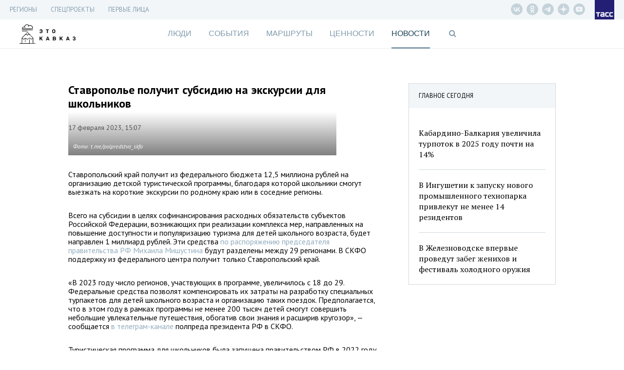

--- FILE ---
content_type: text/html; charset=UTF-8
request_url: https://etokavkaz.ru/news/161484
body_size: 13018
content:
<!DOCTYPE html>
<html lang="ru" ng-app="myApp" class="no-js" ng-init="$root.pageTitle = 'Ставрополье получит субсидию на экскурсии для школьников - Это Кавказ'; $root.currentSection='news'">
<head>
    <base href="/">
    <meta charset="utf-8">
    <meta http-equiv="X-UA-Compatible" content="IE=edge">
    <meta name="title" content="Ставрополье получит субсидию на экскурсии для школьников" />
<meta name="description" content="Ставропольский край получит из федерального бюджета 12,5 миллиона рублей на организацию детской туристической программы, благодаря которой школьники смогут выезжать на короткие экскурсии по родному" />
<meta property="og:title" content="Ставрополье получит субсидию на экскурсии для школьников" />
<meta property="og:type" content="article" />
<meta property="og:image" content="https://cdn-media.tass.ru/etokavkaz/a/0/a066b414b5043d84b7ed7d4d24c9880a9400398e.jpg" />
<meta property="og:description" content="Ставропольский край получит из федерального бюджета 12,5 миллиона рублей на организацию детской туристической программы, благодаря которой школьники смогут выезжать на короткие экскурсии по родному краю или в соседние регионы. " />
<meta property="og:url" content="https://etokavkaz.ru/news/161484" />
<meta name="twitter:card" content="summary_large_image" />
<meta property="fb:app_id" content="2358351007797103" />
<link rel="canonical" href="https://etokavkaz.ru/news/161484" />
<link rel="amphtml" href="https://etokavkaz.ru/amp/news/161484" />
<link rel="stylesheet" type="text/css" href="/assets/a58178e6/css/font-awesome.min.css" />
<link rel="stylesheet" type="text/css" href="/assets/280251c6/css/front-fonts.css" />
<link rel="stylesheet" type="text/css" href="/assets/e602f66e/css/layout-main.css" />
<link rel="stylesheet" type="text/css" href="/assets/e602f66e/css/banner.css" />
<link rel="stylesheet" type="text/css" href="/assets/e602f66e/css/overlay-main.css" />
<link rel="stylesheet" type="text/css" href="/assets/e602f66e/css/game.css" />
<link rel="stylesheet" type="text/css" href="/assets/e602f66e/css/blocks-overload.css" />
<link rel="stylesheet" type="text/css" href="/assets/c8b687fd/skin/blue.monday/css/jplayer.blue.monday.min.css" />
<script type="text/javascript" src="/assets/79aadafd/jquery.min.js"></script>
<script type="text/javascript" src="/assets/7bb406c5/angular.js/angular.min.js"></script>
<script type="text/javascript" src="/assets/7bb406c5/angular.js/angular-route.min.js"></script>
<script type="text/javascript" src="/assets/7bb406c5/angular.js/angular-animate.min.js"></script>
<script type="text/javascript" src="/assets/7bb406c5/angular.js/angular-touch.min.js"></script>
<script type="text/javascript" src="https://cdnjs.cloudflare.com/ajax/libs/angular-scroll/0.6.4/angular-scroll.min.js"></script>
<script type="text/javascript" src="/assets/11c6c2d8/modernizr.js"></script>
<script type="text/javascript" src="/assets/c8b687fd/jplayer/jquery.jplayer.min.js"></script>
<script type="text/javascript" src="/assets/320d531c/angular-jplayer.js"></script>
<script type="text/javascript" src="/assets/320d531c/angular-jplayer-templates.js"></script>
<script type="text/javascript" src="/assets/c96a8046/underscore-min.js"></script>
<script type="text/javascript" src="/assets/5fb6aa21/moment-with-locales.min.js"></script>
<script type="text/javascript" src="/assets/e602f66e/dist/app.min.js"></script>
<script type="text/javascript" src="/assets/ff5b7af0/copyright.js"></script>
<title ng-bind="$root.pageTitle">Ставрополье получит субсидию на экскурсии для школьников - Это Кавказ</title>
    <meta name="viewport" content="width=device-width, initial-scale=1">
    <meta name="scroll-history" content="false" />
    <meta name='yandex-verification' content='f704a35824e08659' />
    <meta name="google-site-verification" content="HC2kYkbAD7Uqcf8WDsvO7PQo1apSLgMTeOrIGRhevv4">
    <link rel="alternate" type="application/rss+xml" href="/rss" />
    <link rel="apple-touch-icon" sizes="76x76" href="/image/apple-touch-icons/apple-touch-icon-76x76.png">
    <link rel="apple-touch-icon" sizes="120x120" href="/image/apple-touch-icons/apple-touch-icon-120x120.png">
    <link rel="apple-touch-icon" sizes="152x152" href="/image/apple-touch-icons/apple-touch-icon-152x152.png">
    <link rel="apple-touch-icon" sizes="167x167" href="/image/apple-touch-icons/apple-touch-icon-167x167.png">
    <link rel="apple-touch-icon" sizes="180x180" href="/image/apple-touch-icons/apple-touch-icon-180x180.png">

    <!--DFP-->
    <script type="text/javascript">
        /*<![CDATA[*/
        var banners = [
            {"id":"adfox_165934640619697160","code":"adfox_165934640619697160","params":{p1:'cvhgx',p2:'gcah'},"slug":"top" },
            {"id":"adfox_165934663038698809","code":"adfox_165934663038698809","params":{p1:'cvhgy',p2:'hiut'},"slug":"240_400"},
            {"id":"adfox_16593468410645670","code":"adfox_16593468410645670","params":{p1:'cvhha',p2:'gcbv'},"slug":"mobile_300_250"},
            {"id":"adfox_165934675291371181","code":"adfox_165934675291371181","params":{p1:'cvhgz',p2:'gcce'},"slug":"mobile_320_100"}
        ];
        /*]]>*/
    </script>
    <script>window.yaContextCb = window.yaContextCb || [];</script>
    <script src="https://yandex.ru/ads/system/context.js" async></script>
    <!-- DO NOT MODIFY -->
    <!--DFP-->

</head>
<body ng-controller="Main" ng-class="{
  'b-fullnews-open': newsIsOpen,
  'b-side-open': menuIsOpen,
  'has-header-small': $location.path() != '/',
  'without-sections': isSectionsHide,
  'without-footer': isFooterHide,
  'page-is-first-persons': $root.firstPersons.isInit(),
  'page-is-index-first-persons': $root.firstPersons.isIndex,
  'page-unsubscribe': isPageUnsubscribe,
  'body_single-page': isSinglePage,
  'single-page': pageIsSingle,
  'main-page': pageIsMain,
}" id="body" ng-cloak>
<script async defer type="text/javascript" src="//vk.com/js/api/openapi.js?"></script>
<script type="text/javascript">
new Image().src = "//counter.yadro.ru/hit;TASS_total?r"+
escape(document.referrer)+((typeof(screen)=="undefined")?"":
";s"screen.width""screen.height""+(screen.colorDepth?
screen.colorDepth:screen.pixelDepth))";u"+escape(document.URL)
";"+Math.random();</script>

<!-- Yandex.Metrika counter -->
<script type="text/javascript" >
   (function(m,e,t,r,i,k,a){m[i]=m[i]||function()
{(m[i].a=m[i].a||[]).push(arguments)}
;
   m[i].l=1*new Date();k=e.createElement(t),a=e.getElementsByTagName(t)[0],k.async=1,k.src=r,a.parentNode.insertBefore(k,a)})
   (window, document, "script", "https://mc.yandex.ru/metrika/tag.js", "ym");
 
   ym(31231540, "init",
{         clickmap:true,         trackLinks:true,         accurateTrackBounce:true,         trackHash:true    }
);
</script>
<noscript><div><img src="https://mc.yandex.ru/watch/31231540" style="position:absolute; left:-9999px;" alt="" /></div></noscript>

<script type="text/javascript">
    window.isMainPage = !!'';
</script>

<div class="b-search" ng-class="{'b-search_opened': $root.isShowSearchForm}">
    <div class="b-search__shadow"></div>
    <div class="b-search__header">
        <div class="b-search__wrap wrap">
            <input type="text"
                   class="b-search__input"
                   placeholder="Поиск по сайту"
                   ng-model="search.short"
                   ng-change="searchShort()"
                   ng-model-options="{debounce: 500}"
                   ng-keypress="searchKeyPress($event)">
            <div class="b-search__close" ng-click="$root.isShowSearchForm=false;resetSearch();">
                <div class="icon"></div>
            </div>
        </div>
    </div>
    <div class="b-search__results">
        <div class="wrap">
            <div class="b-search__result" ng-animate="'animate'" ng-repeat="result in searchResult.short">
                <div class="datetime">{{result.published_at}}</div>
                <a ng-href="{{result.url}}" class="title" ng-click="$root.isShowSearchForm=false;resetSearch();">{{result.title}}</a>
            </div>
            <div class="b-search__result b-search__result_all" ng-show="searchResult.short.length>0">
                <a ng-click="goSearch()" class="title">Показать все результаты &rarr;</a>
            </div>
        </div>
    </div>
</div>
<div class="wrap-banner-top">
  
<div class="b-banner b-banner_dfp b-banner_slug-mobile_320_100">
    <div id="adfox_165934675291371181"></div>
</div>
<div class="b-check-visible_slug-mobile_320_100"></div>  
<div class="b-banner b-banner_dfp b-banner_slug-top">
    <div id="adfox_165934640619697160"></div>
</div>
<div class="b-check-visible_slug-top"></div></div>

<div class="wrap-header_fixed" ng-class="{'wrap-header_showed': header.isFixed }">
  
<div class="b-header-fixed" ng-class="{'b-header-fixed__without-button-back': isFirstPage()}">
    <div class="b-header-fixed__back" href ng-click="$back()"></div>
    <a class="b-header-fixed__logo" href="/"></a>
    <div class="b-header-fixed__menu">
        <div class="menu">
            <div class="menu__titles">
                <a ng-class="{&quot;menu__title_active&quot;: $root.currentSection == &quot;people&quot;}" class="menu__title" href="https://etokavkaz.ru/sections/people">Люди</a><a ng-class="{&quot;menu__title_active&quot;: $root.currentSection == &quot;page&quot;}" class="menu__title" href="https://etokavkaz.ru/sections/page">История Кабардино-Балкарии</a><a ng-class="{&quot;menu__title_active&quot;: $root.currentSection == &quot;life&quot;}" class="menu__title" href="https://etokavkaz.ru/sections/life">События</a><a ng-class="{&quot;menu__title_active&quot;: $root.currentSection == &quot;space&quot;}" class="menu__title" href="https://etokavkaz.ru/sections/space">Маршруты</a><a ng-class="{&quot;menu__title_active&quot;: $root.currentSection == &quot;values&quot;}" class="menu__title" href="https://etokavkaz.ru/sections/values">Ценности</a>            </div>
            <menu class="menu__links">
                <li class="links__item">
                    <a class="links__title">Регионы <span class="links__state"></span></a>
                    <div class="sublinks">
                        <a class="sublinks__item" target="_self" href="/dagestan">Дагенстан</a>
                        <a class="sublinks__item" target="_self" href="/ingushetija">Ингушетия</a>
                        <a class="sublinks__item" target="_self" href="/kbr">Кабардино-Балкария</a>
                        <a class="sublinks__item" target="_self" href="/kchr">Карачаево-Черкесия</a>
                        <a class="sublinks__item" target="_self" href="/sev_osetiya">Северная Осетия</a>
                        <a class="sublinks__item" target="_self" href="/stav_kray">Ставрополье</a>
                        <a class="sublinks__item" target="_self" href="/chechnya">Чечня</a>
                    </div>
                </li>
                <li class="links__item">
                    <a class="links__title" href="/pervye-litca-kavkaza">Первые лица Кавказа</a>
                </li>
                <li class="links__item">
                    <a class="links__title">Спецпроекты <span class="links__state"></span></a>
                <div class="sublinks">
                    <a class="sublinks__item" target="_self" href="/spec/chuzih-detej-ne-bivaet">Чужих детей не бывает</a>
                    <a class="sublinks__item" target="_self" href="/spec/victory_day">Дожить до победы</a>
                    <a class="sublinks__item" target="_self" href="/derbent-2000">Дербент 2000</a>
                    <a class="sublinks__item" target="_self" href="/spec/mashuk-2015">Куда уходят гранты</a>
                    <a class="sublinks__item" target="_self" href="/spec/kak-spasti-mir">Как спасти мир</a>
                </div>
                </li>
                <li class="links__item links__item_divider"></li>
                                <li class="links__item" ng-class="{'links__item_active': $root.currentSection == 'people'}"
                    ng-click="$root.currentSection = 'people'">
                    <a class="links__title" href="https://etokavkaz.ru/sections/people">Люди</a>
                </li>
                                <li class="links__item" ng-class="{'links__item_active': $root.currentSection == 'page'}"
                    ng-click="$root.currentSection = 'page'">
                    <a class="links__title" href="https://etokavkaz.ru/sections/page">История Кабардино-Балкарии</a>
                </li>
                                <li class="links__item" ng-class="{'links__item_active': $root.currentSection == 'life'}"
                    ng-click="$root.currentSection = 'life'">
                    <a class="links__title" href="https://etokavkaz.ru/sections/life">События</a>
                </li>
                                <li class="links__item" ng-class="{'links__item_active': $root.currentSection == 'space'}"
                    ng-click="$root.currentSection = 'space'">
                    <a class="links__title" href="https://etokavkaz.ru/sections/space">Маршруты</a>
                </li>
                                <li class="links__item" ng-class="{'links__item_active': $root.currentSection == 'values'}"
                    ng-click="$root.currentSection = 'values'">
                    <a class="links__title" href="https://etokavkaz.ru/sections/values">Ценности</a>
                </li>
                
                <li class="links__item" ng-class="{'active': $root.currentSection == 'news'}"
                    ng-click="$root.currentSection = 'news'">
                    <a class="links__title" href="/news">Новости</a>
                </li>
            </menu>
        </div>
    </div>
    <div class="b-header-fixed__title" ng-show="$root.pageTitle">{{$root.pageTitleShort}}</div>
    <div class="b-header-fixed__panel" ng-init="isOpenSharingPanel=false" ng-class="{'b-header-fixed__panel_collapsed' : !isOpenSharingPanel}">
        <div class="sharing">
            <div class="sharing__group_all" ng-controller="SocialCtrl">
                <div class="sharing__item" ng-click="socialLinks('vk')">
                    <div class="fa fa-vk"></div>
                </div>
                <div class="sharing__group">
                    <div class="sharing__item" ng-click="socialLinks('ok')">
                        <div class="fa fa-odnoklassniki"></div>
                    </div>
                    <div class="sharing__item">
                        <div class="fa fa-envelope" ng-click="$root.subscribeForm.isShow=true"></div>
                    </div>
                </div>
                <a class="sharing__item sharing__item_whatsapp" href="whatsapp://send?text={{$root.href}}">
                    <div class="fa fa-whatsapp"></div>
                </a>
            </div>
            <div class="sharing__item sharing__item_share sharing__item_no-animate" ng-click="isOpenSharingPanel=true" ng-show="!isOpenSharingPanel">
                <div class="fa fa-ellipsis-h"></div>
                <div class="fa fa-share"></div>
            </div>
            <div class="sharing__item sharing__item_close sharing__item_no-animate" ng-click="isOpenSharingPanel=false" ng-show="isOpenSharingPanel">
                <div class="icon_close"></div>
            </div>
        </div>
        <div class="search">
            <div class="fa fa-search" ng-click="$root.isShowSearchForm=true"></div>
        </div>
        <div class="menu">
            <div class="icon_menu" ng-click="toggleMenu(true)"></div>
        </div>
    </div>
  <div class="b-header-fixed__progressbar" ng-style="{'width': header.progressbar.position + '%'}"></div>
</div>
</div>

<div class="wrap-header_static">

  <div class="wrap-menu-additional">
    <div class="b-menu-additional">
  <div class="b-menu-additional__links">
    <div class="links">
            <div class="links__item">
        <a class="links__title" target="_self" href="/longread">Регионы</a>                <div class="sublinks">
            <a class="sublinks__item" target="_self" href="/dagestan">Дагестан</a><a class="sublinks__item" target="_self" href="/ingushetija">Ингушетия</a><a class="sublinks__item" target="_self" href="/kbr">Кабардино-Балкария</a><a class="sublinks__item" target="_self" href="/kchr">Карачаево-Черкесия</a><a class="sublinks__item" target="_self" href="/sev_osetiya">Северная Осетия</a><a class="sublinks__item" target="_self" href="/stav_kray">Ставрополье</a><a class="sublinks__item" target="_self" href="/chechnya">Чечня</a>        </div>
            </div>
            <div class="links__item">
        <a class="links__title" target="_self">СПЕЦПРОЕКТЫ</a>                <div class="sublinks">
            <a href="https://spec.tass.ru/seasons-etokavkaz/" rel="nofollow" class="sublinks__item" >Кавказские сезоны</a><a href="https://spec.tass.ru/etokavkazgame/" rel="nofollow" class="sublinks__item" >Покорители вершин. Квест по тропам Северного Кавказа</a><a href="https://expoinvest.etokavkaz.ru/" rel="nofollow" class="sublinks__item" >Кавказская инвестиционная выставка</a><a class="sublinks__item" target="_self" href="https://etokavkaz.ru/spec/victory_day">Дожить до победы</a><a class="sublinks__item" href="https://etokavkaz.ru/spec/prikazano_deportirovat">Приказано депортировать</a><a class="sublinks__item" href="https://etokavkaz.ru/spec/amuzgi">Оживляя Амузги</a><a class="sublinks__item" href="https://etokavkaz.ru/spec/granti-2016">На энтузиазме и гранте</a><a class="sublinks__item" href="https://etokavkaz.ru/spec/vipusk">После уроков</a><a class="sublinks__item" href="https://etokavkaz.ru/spec/euro2018">Жизнь в схватке</a><a href="http://spec.tass.ru/yahting/" rel="nofollow" class="sublinks__item" target="_self" >Свистать всех наверх!</a><a class="sublinks__item" target="_blank" href="https://etokavkaz.ru/spec/ptici_kavkaza">Птицы Кавказа</a><a href="https://photo2020.etokavkaz.ru/" rel="nofollow" class="sublinks__item" >Фотоконкурс. Кавказ без границ</a><a href="https://grozny.etokavkaz.ru/" rel="nofollow" class="sublinks__item" >Звездный Грозный</a><a href="https://sevkavfest.etokavkaz.ru/" rel="nofollow" class="sublinks__item" >Фестиваль «Северный Кавказ: синтез мира, синтез искусств»</a><a href="https://voina.etokavkaz.ru/" rel="nofollow" class="sublinks__item" >Кавказская война</a><a href="https://elbrus.etokavkaz.ru/" rel="nofollow" class="sublinks__item" >Эльбрус для всех</a><a href="http://photokonkurs2017.tass.ru/" rel="nofollow" class="sublinks__item" target="_self" >Фотоконкурс. Стоп-кадр</a><a href="http://spec.tass.ru/9maykavkaz/" rel="nofollow" class="sublinks__item" target="_self" >Битва за Кавказ</a><a href="https://11sekretov.etokavkaz.ru/" rel="nofollow" class="sublinks__item" target="_self" >11 секретов крепкого брака</a><a href="https://nauka.etokavkaz.ru/" rel="nofollow" class="sublinks__item" target="_self" >Как наука побеждает</a><a class="sublinks__item" target="_self" href="/khrebet/ru">Хребет</a><a class="sublinks__item" href="https://etokavkaz.ru/spec/victimsday2018">«В любой момент тебя и твоих родных перемелет эта страшная машина»</a><a class="sublinks__item" target="_self" href="https://etokavkaz.ru/spec/chuzih-detej-ne-bivaet">Чужих детей не бывает</a><a class="sublinks__item" href="https://etokavkaz.ru/spec/zaur">Горец и его мечта</a><a class="sublinks__item" target="_self" href="https://etokavkaz.ru/spec/mashuk-2015">Куда уходят гранты</a><a class="sublinks__item" target="_self" href="/derbent-2000">Дербент 2000</a><a class="sublinks__item" target="_self" href="https://etokavkaz.ru/spec/kak-spasti-mir">Как спасти мир</a><a class="sublinks__item" href="https://etokavkaz.ru/spec/hadj">Хадж: 15 вопросов о главном событии в жизни мусульманина</a><a class="sublinks__item" href="https://etokavkaz.ru/spec/buket-gorca">Букет горца: все о горском чае</a><a href="http://itogi2016.etokavkaz.ru/" rel="nofollow" class="sublinks__item" target="_self" >Этот год запомнится</a><a class="sublinks__item" href="https://etokavkaz.ru/spec/itogi2018">Кавказ — 2018</a><a class="sublinks__item" href="https://etokavkaz.ru/pervye-litca-kavkaza">Первые лица</a><a class="sublinks__item" href="https://etokavkaz.ru/spec/kubachi">Кубачи: полный гид по древнему аулу мастеров в Дагестане</a><a class="sublinks__item" href="https://etokavkaz.ru/spec/drakony-okhranyayushchie-dom">Драконы, охраняющие дом</a><a class="sublinks__item" href="https://etokavkaz.ru/spec/eto-kavkaz-gde-serdtce-zamiraet-i-kuda-khochetsya-vernutsya">«Это Кавказ»: где сердце замирает и куда хочется вернуться</a>        </div>
            </div>
            <div class="links__item">
        <a class="links__title" href="https://etokavkaz.ru/pervye-litca-kavkaza">Первые лица</a>            </div>
    </div>
  </div>
  <div class="b-menu-additional__panel">
    <div class="b-menu-additional__social">
      <div class="social">
          <a href="https://vk.com/etokavkaz_official" rel="nofollow" class="social__item vk__header" target="_blank"></a>
          <a href="https://ok.ru/group/52985344819345" rel="nofollow" class="social__item odnoklassniki__header" target="_blank"></a>
          <a href="https://t.me/etokavkaz_ru" rel="nofollow" class="social__item telegram__header" target="_blank"></a>
          <a href="https://dzen.ru/etokavkaz.ru" rel="nofollow" class="social__item dzen__header" target="_blank"></a>
          <a href="https://www.youtube.com/@eto_kavkaz" rel="nofollow" class="social__item youtube-play__header" target="_blank"></a>
      </div>
    </div>
  </div>
  <a class="logo logo_tass" href="http://tass.ru"></a>
  <div class="menu-link fa fa-bars" ng-click="toggleMenu(true)"></div>
</div>
  </div>

  <div class="wrap-top">
      <header class="wrap header">
    <a href="/" class="logo-kavkaz" ng-class="{'logo-kavkaz_moved-banner': $root.DFP.statuses['mobile_320_100'].isInit && $('.b-banner_slug-mobile_320_100').height()}"></a>
    <a href ng-click="$back()" class="header__back" ng-hide="isFirstPage()"></a>
</header>
      <div class="wrap wrap-menu">
        <nav class="b-nav">
    <a ng-class="{&quot;active&quot;: $root.currentSection == &quot;people&quot;}" ng-click="$root.currentSection = &quot;people&quot;" href="https://etokavkaz.ru/sections/people">Люди</a><a ng-class="{&quot;active&quot;: $root.currentSection == &quot;life&quot;}" ng-click="$root.currentSection = &quot;life&quot;" href="https://etokavkaz.ru/sections/life">События</a><a ng-class="{&quot;active&quot;: $root.currentSection == &quot;space&quot;}" ng-click="$root.currentSection = &quot;space&quot;" href="https://etokavkaz.ru/sections/space">Маршруты</a><a ng-class="{&quot;active&quot;: $root.currentSection == &quot;values&quot;}" ng-click="$root.currentSection = &quot;values&quot;" href="https://etokavkaz.ru/sections/values">Ценности</a><a ng-class="{&quot;active&quot;: $root.currentSection == &quot;news&quot;}" ng-click="$root.currentSection = &quot;news&quot;" href="/news">Новости</a>    <span class="search fa fa-search" ng-click="$root.isShowSearchForm=true"></span>
</nav>
<div class="menu-link fa fa-bars" ng-click="menuIsOpen=true"></div>      </div>
  </div>

</div>

<div class="side">
    <div class="side__shadow"></div>
    <div class="side__content">
        <div class="side__wrapper">
            <nav class="side__additional-menu">
                <menu class="links">
            <li class="links__item">
        <a class="links__title" target="_self">Регионы<span class="links__state"></span></a>                    <div class="sublinks">
                <a class="sublinks__item" target="_self" href="/dagestan">Дагестан</a><a class="sublinks__item" target="_self" href="/ingushetija">Ингушетия</a><a class="sublinks__item" target="_self" href="/kbr">Кабардино-Балкария</a><a class="sublinks__item" target="_self" href="/kchr">Карачаево-Черкесия</a><a class="sublinks__item" target="_self" href="/sev_osetiya">Северная Осетия</a><a class="sublinks__item" target="_self" href="/stav_kray">Ставрополье</a><a class="sublinks__item" target="_self" href="/chechnya">Чечня</a>            </div>
            </li>
            <li class="links__item">
        <a class="links__title" target="_self">СПЕЦПРОЕКТЫ<span class="links__state"></span></a>                    <div class="sublinks">
                <a href="https://spec.tass.ru/seasons-etokavkaz/" rel="nofollow" class="sublinks__item" >Кавказские сезоны</a><a href="https://spec.tass.ru/etokavkazgame/" rel="nofollow" class="sublinks__item" >Покорители вершин. Квест по тропам Северного Кавказа</a><a href="https://expoinvest.etokavkaz.ru/" rel="nofollow" class="sublinks__item" >Кавказская инвестиционная выставка</a><a class="sublinks__item" target="_self" href="https://etokavkaz.ru/spec/victory_day">Дожить до победы</a><a class="sublinks__item" href="https://etokavkaz.ru/spec/prikazano_deportirovat">Приказано депортировать</a><a class="sublinks__item" href="https://etokavkaz.ru/spec/amuzgi">Оживляя Амузги</a><a class="sublinks__item" href="https://etokavkaz.ru/spec/granti-2016">На энтузиазме и гранте</a><a class="sublinks__item" href="https://etokavkaz.ru/spec/vipusk">После уроков</a><a class="sublinks__item" href="https://etokavkaz.ru/spec/euro2018">Жизнь в схватке</a><a href="http://spec.tass.ru/yahting/" rel="nofollow" class="sublinks__item" target="_self" >Свистать всех наверх!</a><a class="sublinks__item" target="_blank" href="https://etokavkaz.ru/spec/ptici_kavkaza">Птицы Кавказа</a><a href="https://photo2020.etokavkaz.ru/" rel="nofollow" class="sublinks__item" >Фотоконкурс. Кавказ без границ</a><a href="https://grozny.etokavkaz.ru/" rel="nofollow" class="sublinks__item" >Звездный Грозный</a><a href="https://sevkavfest.etokavkaz.ru/" rel="nofollow" class="sublinks__item" >Фестиваль «Северный Кавказ: синтез мира, синтез искусств»</a><a href="https://voina.etokavkaz.ru/" rel="nofollow" class="sublinks__item" >Кавказская война</a><a href="https://elbrus.etokavkaz.ru/" rel="nofollow" class="sublinks__item" >Эльбрус для всех</a><a href="http://photokonkurs2017.tass.ru/" rel="nofollow" class="sublinks__item" target="_self" >Фотоконкурс. Стоп-кадр</a><a href="http://spec.tass.ru/9maykavkaz/" rel="nofollow" class="sublinks__item" target="_self" >Битва за Кавказ</a><a href="https://11sekretov.etokavkaz.ru/" rel="nofollow" class="sublinks__item" target="_self" >11 секретов крепкого брака</a><a href="https://nauka.etokavkaz.ru/" rel="nofollow" class="sublinks__item" target="_self" >Как наука побеждает</a><a class="sublinks__item" target="_self" href="/khrebet/ru">Хребет</a><a class="sublinks__item" href="https://etokavkaz.ru/spec/victimsday2018">«В любой момент тебя и твоих родных перемелет эта страшная машина»</a><a class="sublinks__item" target="_self" href="https://etokavkaz.ru/spec/chuzih-detej-ne-bivaet">Чужих детей не бывает</a><a class="sublinks__item" href="https://etokavkaz.ru/spec/zaur">Горец и его мечта</a><a class="sublinks__item" target="_self" href="https://etokavkaz.ru/spec/mashuk-2015">Куда уходят гранты</a><a class="sublinks__item" target="_self" href="/derbent-2000">Дербент 2000</a><a class="sublinks__item" target="_self" href="https://etokavkaz.ru/spec/kak-spasti-mir">Как спасти мир</a><a class="sublinks__item" href="https://etokavkaz.ru/spec/hadj">Хадж: 15 вопросов о главном событии в жизни мусульманина</a><a class="sublinks__item" href="https://etokavkaz.ru/spec/buket-gorca">Букет горца: все о горском чае</a><a href="http://itogi2016.etokavkaz.ru/" rel="nofollow" class="sublinks__item" target="_self" >Этот год запомнится</a><a class="sublinks__item" href="https://etokavkaz.ru/spec/itogi2018">Кавказ — 2018</a><a class="sublinks__item" href="https://etokavkaz.ru/pervye-litca-kavkaza">Первые лица</a><a class="sublinks__item" href="https://etokavkaz.ru/spec/kubachi">Кубачи: полный гид по древнему аулу мастеров в Дагестане</a><a class="sublinks__item" href="https://etokavkaz.ru/spec/drakony-okhranyayushchie-dom">Драконы, охраняющие дом</a><a class="sublinks__item" href="https://etokavkaz.ru/spec/eto-kavkaz-gde-serdtce-zamiraet-i-kuda-khochetsya-vernutsya">«Это Кавказ»: где сердце замирает и куда хочется вернуться</a>            </div>
            </li>
            <li class="links__item">
        <a class="links__title" href="https://etokavkaz.ru/pervye-litca-kavkaza">Первые лица</a>            </li>
    </menu>
            </nav>
            <nav class="side__main-menu">
                <menu>
            <li ng-class="{'active': $root.currentSection == 'people'}"
            ng-click="$root.currentSection = 'people'">
            <a href="https://etokavkaz.ru/sections/people">Люди</a>
        </li>
            <li ng-class="{'active': $root.currentSection == 'life'}"
            ng-click="$root.currentSection = 'life'">
            <a href="https://etokavkaz.ru/sections/life">События</a>
        </li>
            <li ng-class="{'active': $root.currentSection == 'space'}"
            ng-click="$root.currentSection = 'space'">
            <a href="https://etokavkaz.ru/sections/space">Маршруты</a>
        </li>
            <li ng-class="{'active': $root.currentSection == 'values'}"
            ng-click="$root.currentSection = 'values'">
            <a href="https://etokavkaz.ru/sections/values">Ценности</a>
        </li>
    
    <li ng-class="{'active': $root.currentSection == 'news'}"
        ng-click="$root.currentSection = 'news'">
        <a href="/news">Новости</a>
    </li>
</menu>            </nav>
            <form class="b-search-mob" ng-submit="openSearch('short');resetSearch()">
                <button class="search-text" type="submit">
                    <i class="fa fa-search"></i>
                </button>
                <input type="search" placeholder="Поиск" class="b-search-mob__input" ng-model="search.short" name="qSide">
                <button class="remove-text" type="button" ng-show="search.short.length>0" ng-click="resetSearch()">
                    <i class="fa fa-times"></i>
                </button>
            </form>
            <a href ng-click="menuIsOpen=false" class="js-close-menu side__close"></a>
        </div>
    </div>
</div>
<script type="text/javascript">
    $('.links__item:has(.links__state)').click(function(){
        $(this).toggleClass('links__item_open');
        $(this).find('.sublinks').slideToggle(300);
    })
</script>

<div class="wrap-white wrap-relative">
    <div ng-view class="wrap wrap-content" autoscroll="needToScrollTop">
      <div class="b-page-news b-page-news_one-news articleGA">
    <div class="b-page-news__content" ng-style="{'min-height' : pageNews.minHeight + 'px'}">
        <div class="b-page-news__top3 b-top3" ng-class="{'b-top3_fixed' : pageNews.isScrolled && !pageNews.isStickedBottom && true,
    'b-top3_sticked-bottom' : pageNews.isStickedBottom && true}">
    <div class="b-top3__header">
        <span class="title">ГЛАВНОЕ СЕГОДНЯ</span>
    </div>
    <div class="b-top3__content">
                    <div class="item">
                <div class="item__time">18:01</div>
                                    <a href="https://etokavkaz.ru/news/246260" class="item__img-wrapper">
                        <img src="https://cdn-media.tass.ru/width/550_cd5e882b/etokavkaz/1/b/1b8422bbe6fc648de471f9899274b123ef9a8247.jpg" alt="" class="item__img">
                    </a>
                        <a class="item__title" href="https://etokavkaz.ru/news/246260">Кабардино-Балкария увеличила турпоток в 2025 году почти на 14%</a>
        </div>
                    <div class="item">
                <div class="item__time">17:01</div>
                                    <a href="https://etokavkaz.ru/news/246250" class="item__img-wrapper">
                        <img src="https://cdn-media.tass.ru/width/550_cd5e882b/etokavkaz/0/a/0a26e6d2e57c047070688f0dc0f46399d8b5b9fe.jpg" alt="" class="item__img">
                    </a>
                        <a class="item__title" href="https://etokavkaz.ru/news/246250">В Ингушетии к запуску нового промышленного технопарка привлекут не менее 14 резидентов</a>
        </div>
                    <div class="item">
                <div class="item__time">18:01</div>
                                    <a href="https://etokavkaz.ru/news/246230" class="item__img-wrapper">
                        <img src="https://cdn-media.tass.ru/width/550_cd5e882b/etokavkaz/c/0/c00924a765a63c6695a85816b55b0bb938c6a0e7.jpg" alt="" class="item__img">
                    </a>
                        <a class="item__title" href="https://etokavkaz.ru/news/246230">В Железноводске впервые проведут забег женихов и фестиваль холодного оружия</a>
        </div>
            </div>
</div>

        <div class="b-page-news__item">
                        <div data-io-article-url="https://etokavkaz.ru/news/161484">
                <h1 class="title">Ставрополье получит субсидию на экскурсии для школьников</h1>
                <div class="details">
                                        <div class="datetime">17 февраля 2023, 15:07</div>
                </div>
                                    <div class="img-wrapper">
                        <img src="https://cdn-media.tass.ru/width/550_cd5e882b/etokavkaz/a/0/a066b414b5043d84b7ed7d4d24c9880a9400398e.jpg" alt="" class="img" width="550" height="366">
                                                    <div class="copyright-wrapper">
                                <div class="copyright">Фото: t.me/polpredstvo_skfo</div>
                            </div>
                                            </div>
                
                <div class="b-content">
                    <div data-block-hash="3760409413">
    <p class="ng-scope">Ставропольский край получит из федерального бюджета 12,5 миллиона рублей на организацию детской туристической программы, благодаря которой школьники смогут выезжать на короткие экскурсии по родному краю или в соседние регионы. </p></div>
<div data-block-hash="1093669157">
    <p class="ng-scope">Всего на субсидии в целях софинансирования расходных обязательств субъектов Российской Федерации, возникающих при реализации комплекса мер, направленных на повышение доступности и популяризацию туризма для детей школьного возраста, будет направлен 1 миллиард рублей. Эти средства <a href="http://static.government.ru/media/files/u5PXyoTaL1dNcqGtk3xayesXhAIky7Ap.pdf" rel="nofollow"  target="_blank">по распоряжению председателя правительства РФ Михаила Мишустина</a> будут разделены между 29 регионами. В СКФО поддержку из федерального центра получит только Ставропольский край. </p></div>
<div data-block-hash="3712240066">
    <p class="ng-scope">«В 2023 году число регионов, участвующих в программе, увеличилось с 18 до 29. Федеральные средства позволят компенсировать их затраты на разработку специальных турпакетов для детей школьного возраста и организацию таких поездок. Предполагается, что в этом году в рамках программы не менее 200 тысяч детей смогут совершить небольшие увлекательные путешествия, обогатив свои знания и расширив кругозор», — сообщается <a href="https://t.me/polpredstvo_skfo/6689" rel="nofollow"  target="_blank">в телеграм-канале</a> полпреда президента РФ в СКФО.</p></div>
<div data-block-hash="3251866958">
    <p class="ng-scope">Туристическая программа для школьников была запущена правительством РФ в 2022 году как пилотный проект и стала очень востребованной. Ее главная цель — познакомить ребят с историей, традициями, культурными особенностями родного края и ближайших регионов. В 2022 году на эту программу было выделено 500 миллионов рублей.</p></div>
<p>
    </p>
                </div>
                
<div class="b-banner b-banner_dfp b-banner_slug-mobile_300_250">
    <div id="adfox_16593468410645670"></div>
</div>
<div class="b-check-visible_slug-mobile_300_250"></div>                <div class="social" ng-controller="SocialCtrl" ng-init="withCounters=true">
                    <div class="item item_vk" ng-click="socialLinks('vk', 'Ставрополье получит субсидию на экскурсии для школьников', 'Ставропольский край получит из федерального бюджета 12,5 миллиона рублей на организацию детской туристической программы, благодаря которой школьники смогут выезжать на короткие экскурсии по родному краю или в соседние регионы. ', 'https://cdn-media.tass.ru/etokavkaz/a/0/a066b414b5043d84b7ed7d4d24c9880a9400398e.jpg', 'https://etokavkaz.ru/news/161484')">
                        <div class="badge" ng-show="shareCounters.vk">{{shareCounters.vk}}</div>
                    </div>
                    <div class="item item_ok" ng-click="socialLinks('ok', 'Ставрополье получит субсидию на экскурсии для школьников', 'Ставропольский край получит из федерального бюджета 12,5 миллиона рублей на организацию детской туристической программы, благодаря которой школьники смогут выезжать на короткие экскурсии по родному краю или в соседние регионы. ', 'https://cdn-media.tass.ru/etokavkaz/a/0/a066b414b5043d84b7ed7d4d24c9880a9400398e.jpg', 'https://etokavkaz.ru/news/161484')">
                        <div class="badge" ng-show="shareCounters.ok">{{shareCounters.ok}}</div>
                    </div>
                </div>
            </div>
        </div>
    </div>
</div>

<div id="smi24" class="scale-smi24">
    <div class="smi24 wrap wrap-smi24">
        <div id="adfox_h_obmenka_smi_24"></div>
        <script type="text/javascript" charset="utf-8">
            window.yaContextCb.push(()=>{
                Ya.adfoxCode.create({
                    ownerId: 255516,
                    containerId: 'adfox_h_obmenka_smi_24',
                    params: {
                        p1: 'cwzae',
                        p2: 'y'
                    }
                })
            })
        </script>
    </div>
</div>

<div class="b-block-recommended" ng-controller="tmSlider" ng-init="lengthArray=4"
    ng-swipe-left="next()" ng-swipe-right="prev()">
    <div class="b-block-recommended__header">
        <div class="b-block-recommended__title">Самое интересное</div>
    </div>

    <div class="b-block-recommended__scale">
        <div class="b-block-recommended__items" ng-style="{'left': -curItem * 100 + '%'}">
                                    <div class="b-block-recommended__item">
                <div class="item" style="background-image: url(https://cdn-media.tass.ru/width/600_5d3ae4ac/etokavkaz/9/a/9af2988013e7c797a1dcb2ce963868950cca88bd.png)">
                    <a class="item__bg-link" href="https://etokavkaz.ru/gorod/top-5-dostoprimechatelnostei-groznogo-kotorye-nelzya-propustit"></a>
                    <div class="item__scale">
                        <div class="item__wrapper">
                            <a class="item__tag" href="https://etokavkaz.ru/gorod">
                                Город                            </a>
                            <a class="item__title" href="https://etokavkaz.ru/gorod/top-5-dostoprimechatelnostei-groznogo-kotorye-nelzya-propustit">
                                Топ-5 достопримечательностей Грозного, которые нельзя пропустить                            </a>
                        </div>
                        <div class="item__panel">
                            <div class="item__details">
                                <div class="item__date">11 Июля, 2024</div>
                            </div>
                            <a class="item__read" href="https://etokavkaz.ru/gorod/top-5-dostoprimechatelnostei-groznogo-kotorye-nelzya-propustit">
                                Читать далее <span class="fa fa-long-arrow-right"></span>
                            </a>
                        </div>
                    </div>
                </div>
            </div>
                                    <div class="b-block-recommended__item">
                <div class="item" style="background-image: url(https://cdn-media.tass.ru/width/600_5d3ae4ac/etokavkaz/f/b/fb2365224639c545d0e18db9513de05dab74577d.jpg)">
                    <a class="item__bg-link" href="https://etokavkaz.ru/khoroshii-vkus/legendarnye-ponchiki-desert-s-varenem-iz-gribov-i-kaleidoskop-myasnykh-blyud-chto-poprobovat-na-kavminvodakh"></a>
                    <div class="item__scale">
                        <div class="item__wrapper">
                            <a class="item__tag" href="https://etokavkaz.ru/khoroshii-vkus">
                                Хороший вкус                            </a>
                            <a class="item__title" href="https://etokavkaz.ru/khoroshii-vkus/legendarnye-ponchiki-desert-s-varenem-iz-gribov-i-kaleidoskop-myasnykh-blyud-chto-poprobovat-na-kavminvodakh">
                                Легендарные пончики и десерт с вареньем из грибов: что попробовать на Кавминводах                            </a>
                        </div>
                        <div class="item__panel">
                            <div class="item__details">
                                <div class="item__date">26 Июля, 2024</div>
                            </div>
                            <a class="item__read" href="https://etokavkaz.ru/khoroshii-vkus/legendarnye-ponchiki-desert-s-varenem-iz-gribov-i-kaleidoskop-myasnykh-blyud-chto-poprobovat-na-kavminvodakh">
                                Читать далее <span class="fa fa-long-arrow-right"></span>
                            </a>
                        </div>
                    </div>
                </div>
            </div>
                                    <div class="b-block-recommended__item">
                <div class="item" style="background-image: url(https://cdn-media.tass.ru/width/600_5d3ae4ac/etokavkaz/7/b/7b9789479d403dc2225765cdb99f28c48b8d4fe0.png)">
                    <a class="item__bg-link" href="https://etokavkaz.ru/traditcii/pyat-pravil-osetinskogo-zastolya"></a>
                    <div class="item__scale">
                        <div class="item__wrapper">
                            <a class="item__tag" href="https://etokavkaz.ru/traditcii">
                                Традиции                            </a>
                            <a class="item__title" href="https://etokavkaz.ru/traditcii/pyat-pravil-osetinskogo-zastolya">
                                Пять правил осетинского застолья                            </a>
                        </div>
                        <div class="item__panel">
                            <div class="item__details">
                                <div class="item__date">15 Марта, 2024</div>
                            </div>
                            <a class="item__read" href="https://etokavkaz.ru/traditcii/pyat-pravil-osetinskogo-zastolya">
                                Читать далее <span class="fa fa-long-arrow-right"></span>
                            </a>
                        </div>
                    </div>
                </div>
            </div>
                                    <div class="b-block-recommended__item">
                <div class="item" style="background-image: url(https://cdn-media.tass.ru/width/600_5d3ae4ac/etokavkaz/1/5/15dd1cffbe9555be8d31558a0ef022a23ccff956.png)">
                    <a class="item__bg-link" href="https://etokavkaz.ru/nestandartnyi-marshrut/volshebny-kavkaz-7-mest-gde-mozhno-zagadat-zhelanie"></a>
                    <div class="item__scale">
                        <div class="item__wrapper">
                            <a class="item__tag" href="https://etokavkaz.ru/nestandartnyi-marshrut">
                                Нестандартный маршрут                            </a>
                            <a class="item__title" href="https://etokavkaz.ru/nestandartnyi-marshrut/volshebny-kavkaz-7-mest-gde-mozhno-zagadat-zhelanie">
                                Волшебный Кавказ: 7 мест, где можно загадать желание                            </a>
                        </div>
                        <div class="item__panel">
                            <div class="item__details">
                                <div class="item__date">25 Июля, 2024</div>
                            </div>
                            <a class="item__read" href="https://etokavkaz.ru/nestandartnyi-marshrut/volshebny-kavkaz-7-mest-gde-mozhno-zagadat-zhelanie">
                                Читать далее <span class="fa fa-long-arrow-right"></span>
                            </a>
                        </div>
                    </div>
                </div>
            </div>
                    </div>
    </div>

    <div class="b-block-recommended__footer">
        <div class="b-block-recommended__pagination">
            <div class="pagination">
                                <div class="pagination__item" ng-class="{'pagination__item_active': curItem == 0}" ng-click="curItem=0"></div>
                                <div class="pagination__item" ng-class="{'pagination__item_active': curItem == 1}" ng-click="curItem=1"></div>
                                <div class="pagination__item" ng-class="{'pagination__item_active': curItem == 2}" ng-click="curItem=2"></div>
                                <div class="pagination__item" ng-class="{'pagination__item_active': curItem == 3}" ng-click="curItem=3"></div>
                            </div>
        </div>
    </div>
</div>
    </div>

    <footer bind-compiled-html="footerHtml"></footer>
</div>
<div class="b-button b-button_go-up" ng-class="{'b-button_sticked' : buttonGoUp.isSticked, 'b-button_hidden': !buttonGoUp.isShow}"
     ng-style="{'bottom': buttonGoUp.bottom + 'px'}" ng-click="goUp()"></div>
</body>

<script type="text/javascript">
  function range2Html(range){
    var div = document.createElement('div');
    div.appendChild(range.cloneContents());
    return div.innerHTML;
  }

  $(document).bind('keydown', function(e){
    if ((e.keyCode == 10 || e.keyCode == 13) && e.ctrlKey) {
      var typos = [];

      var punkts = [' ', '\r', '\n', ',', ';', ':', ',', '.','-'],
          selection = window.getSelection(),
          range = selection.getRangeAt(0).cloneRange(),
          textRange = range.toString(),
          hashBlocks = $(range.commonAncestorContainer).find('[data-block-hash]'),
          firstHashBlock = $(range.startContainer).parents('[data-block-hash]'),
          lastHashBlock = $(range.endContainer).parents('[data-block-hash]'),
          isSelectOne = true,
          hash = null,
          fragment = null;

      // если начало выделения в блоке с хэшом
      if(firstHashBlock.length) {
        while(!(~punkts.indexOf(textRange[0]))
          && 0 < range.startOffset) {
          range.setStart(range.startContainer, range.startOffset - 1);
          textRange = range.toString();
        }
      } else {
        range.setStartBefore(hashBlocks[0]);
        isSelectOne = false;
      }

      // если конец выделения в блоке с хэшом
      if(lastHashBlock.length) {
        textRange = range.toString();
        while(!(~punkts.indexOf(textRange[textRange.length - 1]))
          && range.endContainer.length >= range.endOffset + 1) {
          range.setEnd(range.endContainer, range.endOffset + 1);
          textRange = range.toString();
        }
      } else {
        range.setEndAfter(hashBlocks[hashBlocks.length - 1]);
        isSelectOne = false;
      }

      fragment = range.cloneContents();

      var innerHashBlocks = fragment.querySelectorAll('[data-block-hash]'),
          countHashBlock = innerHashBlocks.length;

      if(firstHashBlock.attr('data-block-hash') == lastHashBlock.attr('data-block-hash')
        && isSelectOne) {

        hash = $(range.startContainer).parents('[data-block-hash]').attr('data-block-hash');

        if(hash.length) {
          $.ajax({
            url: window.location.href,
            data: {
              typo: range2Html(range),
              block_hash: hash
            }
          });
        }
      } else {
        var rangeItem = range.cloneRange();
        for(var i = 0; i < countHashBlock; i++) {
          rangeItem.setStartBefore(innerHashBlocks[i]);
          rangeItem.setEndAfter(innerHashBlocks[i]);

          hash = innerHashBlocks[i].getAttribute('data-block-hash');

          if(hash.length) {
            $.ajax({
              url: window.location.href,
              data: {
                typo: range2Html(rangeItem),
                block_hash: hash
              }
            });
          }
        }
      }

      selection = window.getSelection ? window.getSelection() : document.selection ? document.selection : null;
      if(!!selection) selection.empty ? selection.empty() : selection.removeAllRanges();
    }
  });
</script>

</html>


--- FILE ---
content_type: text/html; charset=UTF-8
request_url: https://etokavkaz.ru/news/161484?short=1
body_size: 4817
content:
<meta name="title" content="Ставрополье получит субсидию на экскурсии для школьников" />
<meta name="description" content="Ставропольский край получит из федерального бюджета 12,5 миллиона рублей на организацию детской туристической программы, благодаря которой школьники смогут выезжать на короткие экскурсии по родному" />
<meta property="og:title" content="Ставрополье получит субсидию на экскурсии для школьников" />
<meta property="og:type" content="article" />
<meta property="og:image" content="https://cdn-media.tass.ru/etokavkaz/a/0/a066b414b5043d84b7ed7d4d24c9880a9400398e.jpg" />
<meta property="og:description" content="Ставропольский край получит из федерального бюджета 12,5 миллиона рублей на организацию детской туристической программы, благодаря которой школьники смогут выезжать на короткие экскурсии по родному краю или в соседние регионы. " />
<meta property="og:url" content="https://etokavkaz.ru/news/161484" />
<meta name="twitter:card" content="summary_large_image" />
<meta property="fb:app_id" content="2358351007797103" />
<link rel="canonical" href="https://etokavkaz.ru/news/161484" />
<link rel="amphtml" href="https://etokavkaz.ru/amp/news/161484?short=1" />
<div style="display:none" ng-init="$root.pageTitle='Ставрополье получит субсидию на экскурсии для школьников - Это Кавказ'"></div>
<div style="display:none" ng-init="$root.pageTitleShort='Ставрополье получит субсидию на экскурсии для школьников'"></div>
<div style="display:none" ng-init="$root.currentSection='news'"></div>
<div style="display:none" ng-init="$root.firstPersons.init(false)"></div>
<div style="display:none" ng-init="$root.firstPersons.isIndex=false;"></div>
<div class="b-page-news b-page-news_one-news articleGA">
    <div class="b-page-news__content" ng-style="{'min-height' : pageNews.minHeight + 'px'}">
        <div class="b-page-news__top3 b-top3" ng-class="{'b-top3_fixed' : pageNews.isScrolled && !pageNews.isStickedBottom && true,
    'b-top3_sticked-bottom' : pageNews.isStickedBottom && true}">
    <div class="b-top3__header">
        <span class="title">ГЛАВНОЕ СЕГОДНЯ</span>
    </div>
    <div class="b-top3__content">
                    <div class="item">
                <div class="item__time">18:01</div>
                                    <a href="https://etokavkaz.ru/news/246260" class="item__img-wrapper">
                        <img src="https://cdn-media.tass.ru/width/550_cd5e882b/etokavkaz/1/b/1b8422bbe6fc648de471f9899274b123ef9a8247.jpg" alt="" class="item__img">
                    </a>
                        <a class="item__title" href="https://etokavkaz.ru/news/246260">Кабардино-Балкария увеличила турпоток в 2025 году почти на 14%</a>
        </div>
                    <div class="item">
                <div class="item__time">17:01</div>
                                    <a href="https://etokavkaz.ru/news/246250" class="item__img-wrapper">
                        <img src="https://cdn-media.tass.ru/width/550_cd5e882b/etokavkaz/0/a/0a26e6d2e57c047070688f0dc0f46399d8b5b9fe.jpg" alt="" class="item__img">
                    </a>
                        <a class="item__title" href="https://etokavkaz.ru/news/246250">В Ингушетии к запуску нового промышленного технопарка привлекут не менее 14 резидентов</a>
        </div>
                    <div class="item">
                <div class="item__time">18:01</div>
                                    <a href="https://etokavkaz.ru/news/246230" class="item__img-wrapper">
                        <img src="https://cdn-media.tass.ru/width/550_cd5e882b/etokavkaz/c/0/c00924a765a63c6695a85816b55b0bb938c6a0e7.jpg" alt="" class="item__img">
                    </a>
                        <a class="item__title" href="https://etokavkaz.ru/news/246230">В Железноводске впервые проведут забег женихов и фестиваль холодного оружия</a>
        </div>
            </div>
</div>

        <div class="b-page-news__item">
                        <div data-io-article-url="https://etokavkaz.ru/news/161484">
                <h1 class="title">Ставрополье получит субсидию на экскурсии для школьников</h1>
                <div class="details">
                                        <div class="datetime">17 февраля 2023, 15:07</div>
                </div>
                                    <div class="img-wrapper">
                        <img src="https://cdn-media.tass.ru/width/550_cd5e882b/etokavkaz/a/0/a066b414b5043d84b7ed7d4d24c9880a9400398e.jpg" alt="" class="img" width="550" height="366">
                                                    <div class="copyright-wrapper">
                                <div class="copyright">Фото: t.me/polpredstvo_skfo</div>
                            </div>
                                            </div>
                
                <div class="b-content">
                    <div data-block-hash="3760409413">
    <p class="ng-scope">Ставропольский край получит из федерального бюджета 12,5 миллиона рублей на организацию детской туристической программы, благодаря которой школьники смогут выезжать на короткие экскурсии по родному краю или в соседние регионы. </p></div>
<div data-block-hash="1093669157">
    <p class="ng-scope">Всего на субсидии в целях софинансирования расходных обязательств субъектов Российской Федерации, возникающих при реализации комплекса мер, направленных на повышение доступности и популяризацию туризма для детей школьного возраста, будет направлен 1 миллиард рублей. Эти средства <a href="http://static.government.ru/media/files/u5PXyoTaL1dNcqGtk3xayesXhAIky7Ap.pdf" target="_blank">по распоряжению председателя правительства РФ Михаила Мишустина</a> будут разделены между 29 регионами. В СКФО поддержку из федерального центра получит только Ставропольский край. </p></div>
<div data-block-hash="3712240066">
    <p class="ng-scope">«В 2023 году число регионов, участвующих в программе, увеличилось с 18 до 29. Федеральные средства позволят компенсировать их затраты на разработку специальных турпакетов для детей школьного возраста и организацию таких поездок. Предполагается, что в этом году в рамках программы не менее 200 тысяч детей смогут совершить небольшие увлекательные путешествия, обогатив свои знания и расширив кругозор», — сообщается <a href="https://t.me/polpredstvo_skfo/6689" target="_blank">в телеграм-канале</a> полпреда президента РФ в СКФО.</p></div>
<div data-block-hash="3251866958">
    <p class="ng-scope">Туристическая программа для школьников была запущена правительством РФ в 2022 году как пилотный проект и стала очень востребованной. Ее главная цель — познакомить ребят с историей, традициями, культурными особенностями родного края и ближайших регионов. В 2022 году на эту программу было выделено 500 миллионов рублей.</p></div>
<p>
    </p>
                </div>
                
<div class="b-banner b-banner_dfp b-banner_slug-mobile_300_250">
    <div id="adfox_16593468410645670"></div>
</div>
<div class="b-check-visible_slug-mobile_300_250"></div>                <div class="social" ng-controller="SocialCtrl" ng-init="withCounters=true">
                    <div class="item item_vk" ng-click="socialLinks('vk', 'Ставрополье получит субсидию на экскурсии для школьников', 'Ставропольский край получит из федерального бюджета 12,5 миллиона рублей на организацию детской туристической программы, благодаря которой школьники смогут выезжать на короткие экскурсии по родному краю или в соседние регионы. ', 'https://cdn-media.tass.ru/etokavkaz/a/0/a066b414b5043d84b7ed7d4d24c9880a9400398e.jpg', 'https://etokavkaz.ru/news/161484')">
                        <div class="badge" ng-show="shareCounters.vk">{{shareCounters.vk}}</div>
                    </div>
                    <div class="item item_ok" ng-click="socialLinks('ok', 'Ставрополье получит субсидию на экскурсии для школьников', 'Ставропольский край получит из федерального бюджета 12,5 миллиона рублей на организацию детской туристической программы, благодаря которой школьники смогут выезжать на короткие экскурсии по родному краю или в соседние регионы. ', 'https://cdn-media.tass.ru/etokavkaz/a/0/a066b414b5043d84b7ed7d4d24c9880a9400398e.jpg', 'https://etokavkaz.ru/news/161484')">
                        <div class="badge" ng-show="shareCounters.ok">{{shareCounters.ok}}</div>
                    </div>
                </div>
            </div>
        </div>
    </div>
</div>

<div id="smi24" class="scale-smi24">
    <div class="smi24 wrap wrap-smi24">
        <div id="adfox_h_obmenka_smi_24"></div>
        <script type="text/javascript" charset="utf-8">
            window.yaContextCb.push(()=>{
                Ya.adfoxCode.create({
                    ownerId: 255516,
                    containerId: 'adfox_h_obmenka_smi_24',
                    params: {
                        p1: 'cwzae',
                        p2: 'y'
                    }
                })
            })
        </script>
    </div>
</div>

<div class="b-block-recommended" ng-controller="tmSlider" ng-init="lengthArray=4"
    ng-swipe-left="next()" ng-swipe-right="prev()">
    <div class="b-block-recommended__header">
        <div class="b-block-recommended__title">Самое интересное</div>
    </div>

    <div class="b-block-recommended__scale">
        <div class="b-block-recommended__items" ng-style="{'left': -curItem * 100 + '%'}">
                                    <div class="b-block-recommended__item">
                <div class="item" style="background-image: url(https://cdn-media.tass.ru/width/600_5d3ae4ac/etokavkaz/9/7/9775f2df629dd3e27bd05acd334e5fefe9a65af5.png)">
                    <a class="item__bg-link" href="https://etokavkaz.ru/obshchestvo/kavkaz-na-udalenke-pyat-mest-gde-mozhno-zhit-i-rabotat-tak-slovno-ty-v-otpuske"></a>
                    <div class="item__scale">
                        <div class="item__wrapper">
                            <a class="item__tag" href="https://etokavkaz.ru/obshchestvo">
                                Общество                            </a>
                            <a class="item__title" href="https://etokavkaz.ru/obshchestvo/kavkaz-na-udalenke-pyat-mest-gde-mozhno-zhit-i-rabotat-tak-slovno-ty-v-otpuske">
                                Удаленка на Кавказе: 5 мест, где можно жить и работать так, словно ты в отпуске                            </a>
                        </div>
                        <div class="item__panel">
                            <div class="item__details">
                                <div class="item__date">27 Июня, 2024</div>
                            </div>
                            <a class="item__read" href="https://etokavkaz.ru/obshchestvo/kavkaz-na-udalenke-pyat-mest-gde-mozhno-zhit-i-rabotat-tak-slovno-ty-v-otpuske">
                                Читать далее <span class="fa fa-long-arrow-right"></span>
                            </a>
                        </div>
                    </div>
                </div>
            </div>
                                    <div class="b-block-recommended__item">
                <div class="item" style="background-image: url(https://cdn-media.tass.ru/width/600_5d3ae4ac/etokavkaz/4/9/49dcc1e61ac4eeb122b81df903dc1f5597d9fe73.png)">
                    <a class="item__bg-link" href="https://etokavkaz.ru/nauchnyi-podkhod/ratan-600-kak-rabotaet-samyi-bolshoi-radioteleskop-v-mire"></a>
                    <div class="item__scale">
                        <div class="item__wrapper">
                            <a class="item__tag" href="https://etokavkaz.ru/nauchnyi-podkhod">
                                Научный подход                            </a>
                            <a class="item__title" href="https://etokavkaz.ru/nauchnyi-podkhod/ratan-600-kak-rabotaet-samyi-bolshoi-radioteleskop-v-mire">
                                РАТАН-600: как работает самый большой радиотелескоп в мире                            </a>
                        </div>
                        <div class="item__panel">
                            <div class="item__details">
                                <div class="item__date">12 Июля, 2024</div>
                            </div>
                            <a class="item__read" href="https://etokavkaz.ru/nauchnyi-podkhod/ratan-600-kak-rabotaet-samyi-bolshoi-radioteleskop-v-mire">
                                Читать далее <span class="fa fa-long-arrow-right"></span>
                            </a>
                        </div>
                    </div>
                </div>
            </div>
                                    <div class="b-block-recommended__item">
                <div class="item" style="background-image: url(https://cdn-media.tass.ru/width/600_5d3ae4ac/etokavkaz/8/8/8866cf517dce9c81be9a39eaf856f2068b55ace7.jpg)">
                    <a class="item__bg-link" href="https://etokavkaz.ru/blitc/10-neozhidannykh-voprosov-pro-mineralnuyu-vodu"></a>
                    <div class="item__scale">
                        <div class="item__wrapper">
                            <a class="item__tag" href="https://etokavkaz.ru/blitc">
                                Блиц                            </a>
                            <a class="item__title" href="https://etokavkaz.ru/blitc/10-neozhidannykh-voprosov-pro-mineralnuyu-vodu">
                                10 неожиданных вопросов про то, как правильно пить минералку                            </a>
                        </div>
                        <div class="item__panel">
                            <div class="item__details">
                                <div class="item__date">18 Июля, 2024</div>
                            </div>
                            <a class="item__read" href="https://etokavkaz.ru/blitc/10-neozhidannykh-voprosov-pro-mineralnuyu-vodu">
                                Читать далее <span class="fa fa-long-arrow-right"></span>
                            </a>
                        </div>
                    </div>
                </div>
            </div>
                                    <div class="b-block-recommended__item">
                <div class="item" style="background-image: url(https://cdn-media.tass.ru/width/600_5d3ae4ac/etokavkaz/a/6/a6e3039f06681bfa4325fda332f07f0b083b6a74.png)">
                    <a class="item__bg-link" href="https://etokavkaz.ru/ekstrim/turizm-osobogo-naznacheniya-kak-otdokhnut-v-rossiiskom-universitete-spetcnaza"></a>
                    <div class="item__scale">
                        <div class="item__wrapper">
                            <a class="item__tag" href="https://etokavkaz.ru/ekstrim">
                                Экстрим                            </a>
                            <a class="item__title" href="https://etokavkaz.ru/ekstrim/turizm-osobogo-naznacheniya-kak-otdokhnut-v-rossiiskom-universitete-spetcnaza">
                                Туризм особого назначения: как отдохнуть в Российском университете спецназа                            </a>
                        </div>
                        <div class="item__panel">
                            <div class="item__details">
                                <div class="item__date">26 Апреля, 2024</div>
                            </div>
                            <a class="item__read" href="https://etokavkaz.ru/ekstrim/turizm-osobogo-naznacheniya-kak-otdokhnut-v-rossiiskom-universitete-spetcnaza">
                                Читать далее <span class="fa fa-long-arrow-right"></span>
                            </a>
                        </div>
                    </div>
                </div>
            </div>
                    </div>
    </div>

    <div class="b-block-recommended__footer">
        <div class="b-block-recommended__pagination">
            <div class="pagination">
                                <div class="pagination__item" ng-class="{'pagination__item_active': curItem == 0}" ng-click="curItem=0"></div>
                                <div class="pagination__item" ng-class="{'pagination__item_active': curItem == 1}" ng-click="curItem=1"></div>
                                <div class="pagination__item" ng-class="{'pagination__item_active': curItem == 2}" ng-click="curItem=2"></div>
                                <div class="pagination__item" ng-class="{'pagination__item_active': curItem == 3}" ng-click="curItem=3"></div>
                            </div>
        </div>
    </div>
</div>
